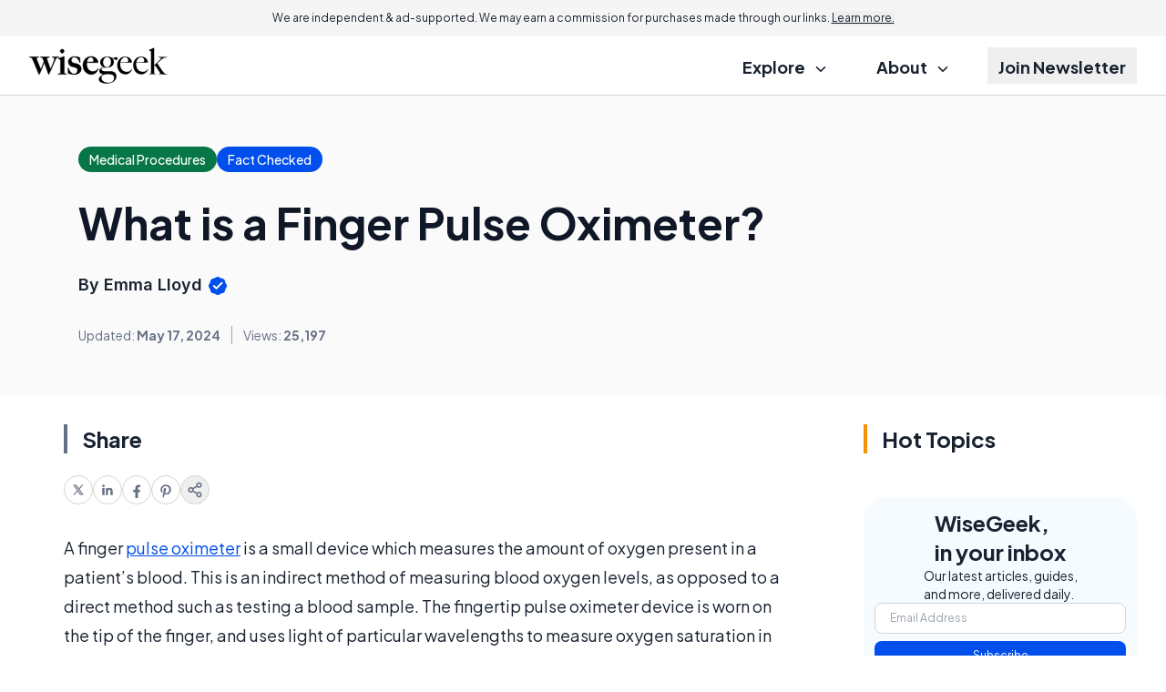

--- FILE ---
content_type: text/html; charset=utf-8
request_url: https://www.google.com/recaptcha/api2/aframe
body_size: 183
content:
<!DOCTYPE HTML><html><head><meta http-equiv="content-type" content="text/html; charset=UTF-8"></head><body><script nonce="6-ZSAyaqtZtPOQTdXBch9g">/** Anti-fraud and anti-abuse applications only. See google.com/recaptcha */ try{var clients={'sodar':'https://pagead2.googlesyndication.com/pagead/sodar?'};window.addEventListener("message",function(a){try{if(a.source===window.parent){var b=JSON.parse(a.data);var c=clients[b['id']];if(c){var d=document.createElement('img');d.src=c+b['params']+'&rc='+(localStorage.getItem("rc::a")?sessionStorage.getItem("rc::b"):"");window.document.body.appendChild(d);sessionStorage.setItem("rc::e",parseInt(sessionStorage.getItem("rc::e")||0)+1);localStorage.setItem("rc::h",'1769283038347');}}}catch(b){}});window.parent.postMessage("_grecaptcha_ready", "*");}catch(b){}</script></body></html>